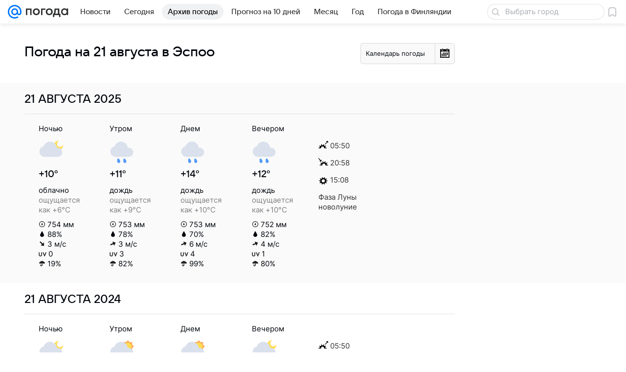

--- FILE ---
content_type: application/javascript
request_url: https://pogoda.mail.ru/js/cmpld/react/3216.js?cca5f1e6457d6a4cb164
body_size: 578
content:
"use strict";(this.webpackChunkpogoda=this.webpackChunkpogoda||[]).push([[3216],{31734:function(o,l,n){n.d(l,{n:function(){return t}});var t=(0,n(69).mT)("Icon16ClockOutline","clock_outline_16","0 0 16 16",'<symbol xmlns="http://www.w3.org/2000/svg" fill="currentColor" viewBox="0 0 16 16" id="clock_outline_16"><path d="M8.5 4.75a.75.75 0 0 0-1.5 0v4a.75.75 0 0 0 .47.696l2.505 1.005a.75.75 0 0 0 .559-1.393L8.5 8.243zM8 1a7 7 0 1 0 0 14A7 7 0 0 0 8 1M2.5 8a5.5 5.5 0 1 1 11 0 5.5 5.5 0 0 1-11 0" /></symbol>',16,16,!1,void 0)},32958:function(o,l,n){n.d(l,{G:function(){return t}});var t=(0,n(69).mT)("Icon24ArrowUpRightOutline","arrow_up_right_outline_24","0 0 24 24",'<symbol xmlns="http://www.w3.org/2000/svg" fill="currentColor" viewBox="0 0 24 24" id="arrow_up_right_outline_24"><path fill-rule="evenodd" d="M8.15 5.902a.9.9 0 0 1 .9-.9h9.05a.9.9 0 0 1 .9.9l-.003 9a.9.9 0 1 1-1.8 0l.003-6.826L6.537 18.74a.9.9 0 1 1-1.273-1.273L15.928 6.802H9.049a.9.9 0 0 1-.9-.9Z" clip-rule="evenodd" /></symbol>',24,24,!1,void 0)},87520:function(o,l,n){n.d(l,{b:function(){return t}});var t=(0,n(69).mT)("Icon16SearchOutline","search_outline_16","0 0 16 16",'<symbol xmlns="http://www.w3.org/2000/svg" fill="none" viewBox="0 0 16 16" id="search_outline_16"><path fill="currentColor" d="M6.5 1a5.5 5.5 0 0 1 4.384 8.823l3.895 3.9a.75.75 0 0 1-1.061 1.06l-3.895-3.9A5.5 5.5 0 1 1 6.5 1m0 1.5a4 4 0 1 0 0 8 4 4 0 0 0 0-8" /></symbol>',16,16,!1,void 0)}}]);
//# sourceMappingURL=3216.js.map?cca5f1e6457d6a4cb164